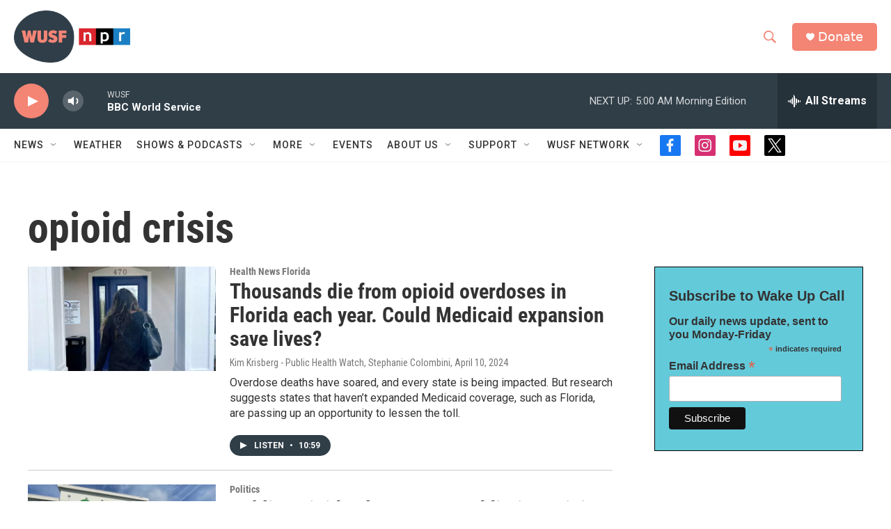

--- FILE ---
content_type: text/html; charset=utf-8
request_url: https://www.google.com/recaptcha/api2/aframe
body_size: 267
content:
<!DOCTYPE HTML><html><head><meta http-equiv="content-type" content="text/html; charset=UTF-8"></head><body><script nonce="CQV9bXA2r0CMqja8MtrOiA">/** Anti-fraud and anti-abuse applications only. See google.com/recaptcha */ try{var clients={'sodar':'https://pagead2.googlesyndication.com/pagead/sodar?'};window.addEventListener("message",function(a){try{if(a.source===window.parent){var b=JSON.parse(a.data);var c=clients[b['id']];if(c){var d=document.createElement('img');d.src=c+b['params']+'&rc='+(localStorage.getItem("rc::a")?sessionStorage.getItem("rc::b"):"");window.document.body.appendChild(d);sessionStorage.setItem("rc::e",parseInt(sessionStorage.getItem("rc::e")||0)+1);localStorage.setItem("rc::h",'1769059079197');}}}catch(b){}});window.parent.postMessage("_grecaptcha_ready", "*");}catch(b){}</script></body></html>